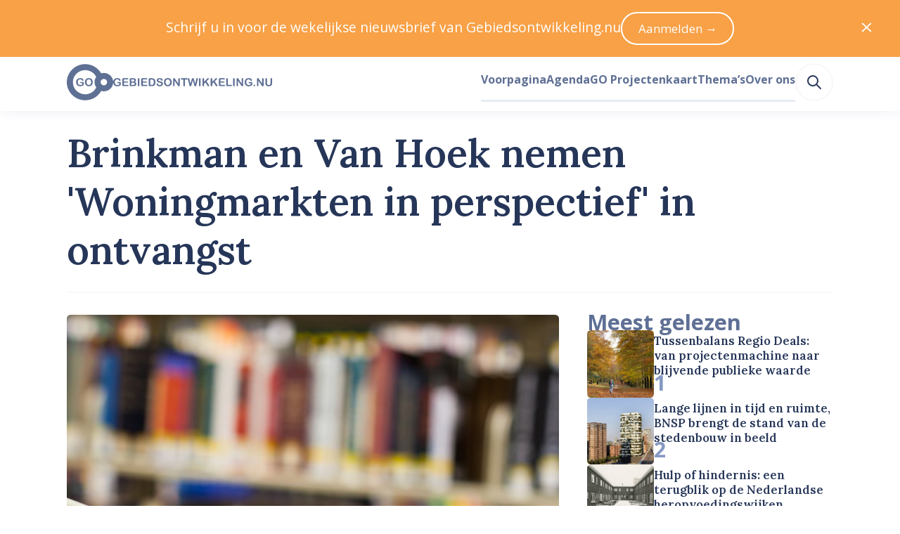

--- FILE ---
content_type: application/javascript; charset=UTF-8
request_url: https://www.gebiedsontwikkeling.nu/dist/js/heroicon-clock.728b11968094932ac20d.js
body_size: 349
content:
(window.webpackJsonp=window.webpackJsonp||[]).push([[93],{693:function(t,e,n){"use strict";n.r(e);var r=n(3),o=Object(r.a)({},(function(){var t=this.$createElement,e=this._self._c||t;return e("g",[e("path",{attrs:{d:"M12 8V12L15 15M21 12C21 16.9706 16.9706 21 12 21C7.02944 21 3 16.9706 3 12C3 7.02944 7.02944 3 12 3C16.9706 3 21 7.02944 21 12Z",stroke:"currentColor","stroke-width":"2","stroke-linecap":"round","stroke-linejoin":"round"}})])}),[],!1,null,null,null);e.default=o.exports}}]);

--- FILE ---
content_type: application/javascript; charset=UTF-8
request_url: https://www.gebiedsontwikkeling.nu/dist/js/typography-headline.862d88c1a0958a0b69e1.js
body_size: 2502
content:
(window.webpackJsonp=window.webpackJsonp||[]).push([[296],{247:function(e,t,r){"use strict";function s(e){return Array.isArray(e)?e:"object"==typeof e?Object.keys(e).reduce((t,r)=>e[r]?[...t,r]:t,[]):"string"==typeof e?e.split(" "):[]}function i(){return[...arguments].reduce((e,t)=>[...e,...s(t)],[])}r.d(t,"a",(function(){return i}))},248:function(e,t,r){"use strict";r.d(t,"b",(function(){return c})),r.d(t,"d",(function(){return l})),r.d(t,"c",(function(){return f})),r.d(t,"a",(function(){return d})),r.d(t,"e",(function(){return p}));var s=r(249),i=r.n(s),n=r(16),a=r.n(n),u=r(251),o=r.n(u);r(253);const c=Object.keys(i.a),l=Object.keys(o.a).reduce((e,t)=>({...e,[t.replace("size-","")]:o.a[t]}),{}),f=Object.keys(a.a).filter(e=>e.startsWith("breakpoint-")).sort((e,t)=>parseInt(a.a[e])-parseInt(a.a[t])).map(e=>e.replace("breakpoint-","")),d=f.reduce((e,t)=>({...e,[t]:a.a["breakpoint-"+t]}),{}),p=e=>"size-"+e in o.a},249:function(e,t,r){var s=r(250);s.__esModule&&(s=s.default),"string"==typeof s&&(s=[[e.i,s,""]]),s.locals&&(e.exports=s.locals);(0,r(8).default)("30e3a83b",s,!0,{})},250:function(e,t,r){(t=r(7)(!1)).push([e.i,"",""]),t.locals={white:"#fff","gray-50":"#fefefe","gray-100":"#f8f8f8","gray-200":"#eff1f2","gray-300":"#e1e3e5","gray-400":"#a8a8a8","gray-500":"#747679","blue-100":"#e7ebf3","blue-200":"#8599c2","blue-300":"#5f7095","blue-400":"#3e5279","blue-500":"#263659","blue-900":"#2f2f30","sky-400":"#52acde","sky-500":"#309cd7","sky-600":"#1f7bad","orange-200":"#feecda","orange-400":"#f8a147","orange-500":"#f58d22","orange-600":"#d5710a","red-400":"#f9421e","red-500":"#dd2927","red-600":"#ae404c","red-700":"#9a101f","red-800":"#830e1a"},e.exports=t},251:function(e,t,r){var s=r(252);s.__esModule&&(s=s.default),"string"==typeof s&&(s=[[e.i,s,""]]),s.locals&&(e.exports=s.locals);(0,r(8).default)("1382ada7",s,!0,{})},252:function(e,t,r){(t=r(7)(!1)).push([e.i,"",""]),t.locals={"size-14":"55.927rem","size-13":"41.956rem","size-12":"31.475rem","size-11":"23.612rem","size-10":"17.713rem","size-9":"13.288rem","size-8":"9.969rem","size-7":"7.478rem","size-6":"5.61rem","size-5":"4.209rem","size-4":"3.157rem","size-3":"2.369rem","size-2":"1.777rem","size-1":"1.333rem","size-0":"1rem","size--1":".75rem","size--2":".563rem","size--3":".422rem","size--4":".317rem","size--5":".134rem","size--6":".056rem"},e.exports=t},253:function(e,t,r){var s=r(254);s.__esModule&&(s=s.default),"string"==typeof s&&(s=[[e.i,s,""]]),s.locals&&(e.exports=s.locals);(0,r(8).default)("4d4bc96a",s,!0,{})},254:function(e,t,r){(t=r(7)(!1)).push([e.i,"",""]),t.locals={"font-sans":'"Open Sans","Helvetica Neue",Helvetica,Arial,sans-serif',"font-serif":'Lora,Garamond,Georgia,"Times New Roman",serif',"size-10":"3.24675rem","size-9":"2.886rem","size-8":"2.566rem","size-7":"2.281rem","size-6":"2.027rem","size-5":"1.802rem","size-4":"1.602rem","size-3":"1.424rem","size-2":"1.266rem","size-1":"1.125rem","size-0":"1rem","size--1":".889rem","size--2":".79rem","size--3":".702rem"},e.exports=t},255:function(e,t,r){"use strict";var s={};r.r(s),r.d(s,"placement",(function(){return n})),r.d(s,"size",(function(){return a})),r.d(s,"spacing",(function(){return u})),r.d(s,"color",(function(){return o})),r.d(s,"typography",(function(){return c}));r(31);var i=r(248);const n={"align-items":{start:"u-align-items-start",end:"u-align-items-end",center:"u-align-items-center",stretch:"u-align-items-stretch",baseline:"u-align-items-baseline"},"justify-content":{center:"u-justify-content-center",start:"u-justify-content-start",end:"u-justify-content-end","space-between":"u-justify-content-space-between","space-around":"u-justify-content-space-around","space-evenly":"u-justify-content-space-evenly"},"justify-items":{stretch:"u-justify-items-stretch",center:"u-justify-items-center",end:"u-justify-items-end",start:"u-justify-items-start"}},a=Object.keys(i.d).reduce((e,t)=>({...e,width:{...e.width,[t.replace("size-","")]:"u-w-"+t},height:{...e.height,[t.replace("size-","")]:"u-h-"+t},inset:{...e.inset,[t.replace("size-","")]:"u-inset-"+t},size:{...e.size,[t.replace("size-","")]:`u-h-${t} u-w-${t}`}}),{}),u={gap:Object.keys(i.d).reduce((e,t)=>({...e,[t.replace("size-","")]:"u-gap-"+t.replace("size-","")}),{}),"row-gap":Object.keys(i.d).reduce((e,t)=>({...e,[t.replace("size-","")]:"u-row-gap-"+t.replace("size-","")}),{}),"column-gap":Object.keys(i.d).reduce((e,t)=>({...e,[t.replace("size-","")]:"u-column-gap-"+t.replace("size-","")}),{})},o={color:i.b.reduce((e,t)=>({...e,[t]:"u-color-"+t}),{})},c={family:{sans:"u-font-sans",serif:"u-font-serif"},size:{10:"u-font-10",9:"u-font-9",8:"u-font-8",7:"u-font-7",6:"u-font-6",5:"u-font-5",4:"u-font-4",3:"u-font-3",2:"u-font-2",1:"u-font-1",0:"u-font-0","-1":"u-font--1","-2":"u-font--2","-3":"u-font--3"},weight:{400:"u-font-weight-400",600:"u-font-weight-600",700:"u-font-weight-700"}};var l=r(22);const f=(e,t)=>t.reduce((t,r)=>{const[i,n]=r.split("/"),a=s[i][n];return{...t,[n]:{type:[Number,String],default:void 0,validator:e=>Object.keys(a).includes(String(e)),...e.props&&e.props[n]?e.props[n]:{}}}},{}),d=(e,t)=>()=>((e,t)=>e.reduce((e,r)=>{const[i,n]=r.split("/"),a=t[Object(l.a)(n)];if(void 0===a)return e;const u=s[i][n][a];return[...e,u]},[]))(e,t);t.a=function(e){let t=arguments.length>1&&void 0!==arguments[1]?arguments[1]:[];return{...e,props:{...e.props,...f(e,t)},render(r){let s=arguments.length>1&&void 0!==arguments[1]?arguments[1]:{};return(this?e.render.call:e.render)(r,{...s,getActiveUtilityClasses:d(t,this?this:s.props)})}}}},346:function(e,t,r){var s=r(539);s.__esModule&&(s=s.default),"string"==typeof s&&(s=[[e.i,s,""]]),s.locals&&(e.exports=s.locals);(0,r(8).default)("a4173518",s,!0,{})},538:function(e,t,r){"use strict";r(346)},539:function(e,t,r){(t=r(7)(!1)).push([e.i,'[data-v-b53d0162]:export{font-sans:"Open Sans","Helvetica Neue",Helvetica,Arial,sans-serif;font-serif:Lora,Garamond,Georgia,"Times New Roman",serif;size-10:3.24675rem;size-9:2.886rem;size-8:2.566rem;size-7:2.281rem;size-6:2.027rem;size-5:1.802rem;size-4:1.602rem;size-3:1.424rem;size-2:1.266rem;size-1:1.125rem;size-0:1rem;size--1:.889rem;size--2:.79rem;size--3:.702rem}.typography-headline[data-v-b53d0162]{text-wrap:balance}.typography-headline.uppercase[data-v-b53d0162]{text-transform:uppercase}',""]),e.exports=t},626:function(e,t,r){"use strict";r.r(t);var s=r(247),i=r(255);const n=["left","center","right"],a={1:3,2:2,3:1,4:0},u={name:"Headline",functional:!0,props:{align:{type:String,default:void 0,validator:e=>n.includes(e)},color:{default:"blue-500"},family:{default:"serif"},level:{type:Number,required:!0,validator:e=>e in a},lineHeight:{type:Number,validator:e=>[1.55,1].includes(e),default:void 0},uppercase:{type:Boolean,default:!1}},render:(e,t)=>{let{data:r,children:i,getActiveUtilityClasses:n,props:{align:u,level:o,lineHeight:c,uppercase:l,size:f}}=t;return e("h"+o,{...r,class:Object(s.a)("typography-headline",!f&&"u-font-"+a[o],{uppercase:l},n(),r.staticClass||r.class),style:{...r.staticStyle,"line-height":c,"text-align":u}},i)}};var o=Object(i.a)(u,["color/color","typography/family","typography/size","typography/weight"]),c=(r(538),r(3)),l=Object(c.a)(o,void 0,void 0,!1,null,"b53d0162",null);t.default=l.exports}}]);